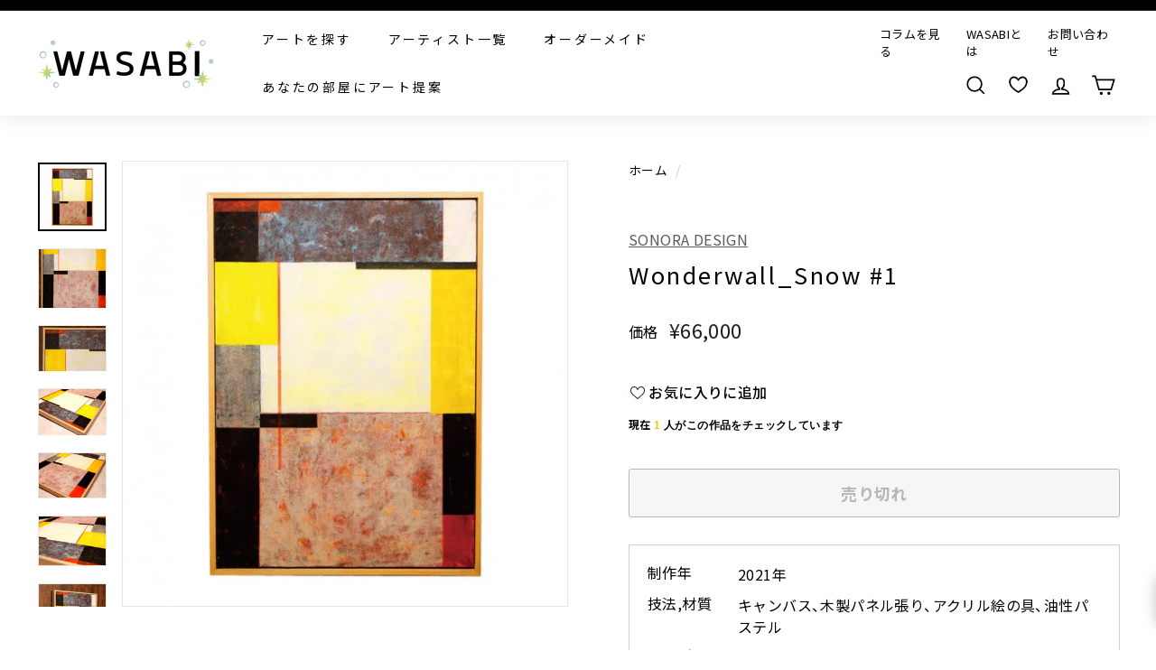

--- FILE ---
content_type: text/css
request_url: https://wasabi-nomal.com/cdn/shop/t/14/assets/boost-pfs-init.css?v=144171858297145572001751258186
body_size: 7526
content:
/*! nouislider - 14.1.1 - 12/15/2019 */.noUi-target,.noUi-target *{-webkit-touch-callout:none;-webkit-tap-highlight-color:rgba(0,0,0,0);-webkit-user-select:none;-ms-touch-action:none;touch-action:none;-ms-user-select:none;-moz-user-select:none;user-select:none;-moz-box-sizing:border-box;box-sizing:border-box}.noUi-target{position:relative}.noUi-base,.noUi-connects{width:100%;height:100%;position:relative;z-index:1}.noUi-connects{overflow:hidden;z-index:0}.noUi-connect,.noUi-origin{will-change:transform;position:absolute;z-index:1;top:0;right:0;-ms-transform-origin:0 0;-webkit-transform-origin:0 0;-webkit-transform-style:preserve-3d;transform-origin:0 0;transform-style:flat}.noUi-connect{height:100%;width:100%}.noUi-origin{height:10%;width:10%}.noUi-txt-dir-rtl.noUi-horizontal .noUi-origin{left:0;right:auto}.noUi-vertical .noUi-origin{width:0}.noUi-horizontal .noUi-origin{height:0}.noUi-handle{-webkit-backface-visibility:hidden;backface-visibility:hidden;position:absolute}.noUi-touch-area{height:100%;width:100%}.noUi-state-tap .noUi-connect,.noUi-state-tap .noUi-origin{transition:transform .3s;-moz-transform:transform .3s;-webkit-transform:transform .3s;-o-transform:transform .3s}.noUi-state-drag *{cursor:inherit!important}.noUi-horizontal{height:18px}.noUi-horizontal .noUi-handle{width:34px;height:28px;right:-17px;top:-6px}.noUi-vertical{width:18px}.noUi-vertical .noUi-handle{width:28px;height:34px;right:-6px;top:-17px}.noUi-txt-dir-rtl.noUi-horizontal .noUi-handle{left:-17px;right:auto}.noUi-target{background:#fafafa;border-radius:4px;-webkit-border-radius:4px;-moz-border-radius:4px;border:1px solid #D3D3D3;box-shadow:inset 0 1px 1px #f0f0f0,0 3px 6px -5px #bbb;-moz-box-shadow:inset 0 1px 1px #F0F0F0,0 3px 6px -5px #BBB;-webkit-box-shadow:inset 0 1px 1px #F0F0F0,0 3px 6px -5px #BBB;-o-box-shadow:inset 0 1px 1px #F0F0F0,0 3px 6px -5px #BBB;-ms-box-shadow:inset 0 1px 1px #F0F0F0,0 3px 6px -5px #BBB}.noUi-connects{border-radius:3px;-webkit-border-radius:3px;-moz-border-radius:3px}.noUi-connect{background:#3fb8af}.noUi-draggable{cursor:ew-resize}.noUi-vertical .noUi-draggable{cursor:ns-resize}.noUi-handle{border:1px solid #D9D9D9;border-radius:3px;-webkit-border-radius:3px;-moz-border-radius:3px;background:#fff;cursor:default;box-shadow:inset 0 0 1px #fff,inset 0 1px 7px #ebebeb,0 3px 6px -3px #bbb;-moz-box-shadow:inset 0 0 1px #FFF,inset 0 1px 7px #EBEBEB,0 3px 6px -3px #BBB;-webkit-box-shadow:inset 0 0 1px #FFF,inset 0 1px 7px #EBEBEB,0 3px 6px -3px #BBB;-o-box-shadow:inset 0 0 1px #FFF,inset 0 1px 7px #EBEBEB,0 3px 6px -3px #BBB;-ms-box-shadow:inset 0 0 1px #FFF,inset 0 1px 7px #EBEBEB,0 3px 6px -3px #BBB}.noUi-active{box-shadow:inset 0 0 1px #fff,inset 0 1px 7px #ddd,0 3px 6px -3px #bbb;-moz-box-shadow:inset 0 0 1px #FFF,inset 0 1px 7px #DDD,0 3px 6px -3px #BBB;-webkit-box-shadow:inset 0 0 1px #FFF,inset 0 1px 7px #DDD,0 3px 6px -3px #BBB;-o-box-shadow:inset 0 0 1px #FFF,inset 0 1px 7px #DDD,0 3px 6px -3px #BBB;-ms-box-shadow:inset 0 0 1px #FFF,inset 0 1px 7px #DDD,0 3px 6px -3px #BBB}.noUi-handle:before,.noUi-handle:after{content:"";display:block;position:absolute;height:14px;width:1px;background:#e8e7e6;left:14px;top:6px}.noUi-handle:after{left:17px}.noUi-vertical .noUi-handle:before,.noUi-vertical .noUi-handle:after{width:14px;height:1px;left:6px;top:14px}.noUi-vertical .noUi-handle:after{top:17px}[disabled] .noUi-connect{background:#b8b8b8}[disabled].noUi-target,[disabled].noUi-handle,[disabled] .noUi-handle{cursor:not-allowed}.noUi-pips,.noUi-pips *{-moz-box-sizing:border-box;-webkit-box-sizing:border-box;box-sizing:border-box}.noUi-pips{position:absolute;color:#999}.noUi-value{position:absolute;white-space:nowrap;text-align:center}.noUi-value-sub{color:#ccc;font-size:10px}.noUi-marker{position:absolute;background:#ccc}.noUi-marker-sub,.noUi-marker-large{background:#aaa}.noUi-pips-horizontal{padding:10px 0;height:80px;top:100%;left:0;width:100%}.noUi-value-horizontal{transform:translate(-50%,50%);-moz-transform:translate(-50%,50%);-webkit-transform:translate(-50%,50%);-o-transform:translate(-50%,50%)}.noUi-rtl .noUi-value-horizontal{transform:translate(50%,50%);-moz-transform:translate(50%,50%);-webkit-transform:translate(50%,50%);-o-transform:translate(50%,50%)}.noUi-marker-horizontal.noUi-marker{margin-left:-1px;width:2px;height:5px}.noUi-marker-horizontal.noUi-marker-sub{height:10px}.noUi-marker-horizontal.noUi-marker-large{height:15px}.noUi-pips-vertical{padding:0 10px;height:100%;top:0;left:100%}.noUi-value-vertical{transform:translateY(-50%);-moz-transform:translate(0,-50%);-webkit-transform:translate(0,-50%);-o-transform:translate(0,-50%);padding-left:25px}.noUi-rtl .noUi-value-vertical{-webkit-transform:translate(0,50%);transform:translateY(50%)}.noUi-marker-vertical.noUi-marker{width:5px;height:2px;margin-top:-1px}.noUi-marker-vertical.noUi-marker-sub{width:10px}.noUi-marker-vertical.noUi-marker-large{width:15px}.noUi-tooltip{display:block;position:absolute;border:1px solid #D9D9D9;border-radius:3px;-webkit-border-radius:3px;-moz-border-radius:3px;background:#fff;color:#000;padding:5px;text-align:center;white-space:nowrap}.noUi-horizontal .noUi-tooltip{transform:translate(-50%);-moz-transform:translate(-50%,0);-webkit-transform:translate(-50%,0);-o-transform:translate(-50%,0);left:50%;bottom:120%}.noUi-vertical .noUi-tooltip{transform:translateY(-50%);-moz-transform:translate(0,-50%);-webkit-transform:translate(0,-50%);-o-transform:translate(0,-50%);top:50%;right:120%}@-webkit-keyframes load3{0%{-webkit-transform:rotate(0deg);transform:rotate(0)}to{-webkit-transform:rotate(360deg);transform:rotate(360deg)}}@keyframes load3{0%{-webkit-transform:rotate(0deg);transform:rotate(0)}to{-webkit-transform:rotate(360deg);transform:rotate(360deg)}}div.checker,div.selector.focus,div.selector.hover{opacity:1}.boost-visually-hidden{clip-path:inset(100%);clip:rect(1px,1px,1px,1px);height:1px;overflow:hidden;position:absolute;white-space:nowrap;width:1px}.boost-pfs-body-no-scroll,.boost-pfs-body-no-scroll body{overflow:hidden;-webkit-overflow:hidden;position:fixed;width:100%}.boost-pfs-body-no-scroll-normal,.boost-pfs-body-no-scroll-normal body{overflow:hidden;-webkit-overflow:hidden;width:100%}@media (min-width: 768px){.boost-pfs-filter-tree-hide-desktop{display:none}}@media (max-width: 767px){.boost-pfs-filter-tree-hide-mobile{display:none}}.boost-pfs-filter-clearfix{clear:both}.boost-pfs-filter-option-hidden{display:none!important}.boost-pfs-filter-option .boost-pfs-filter-option-content .boost-pfs-filter-option-range-amount{margin-bottom:20px}.boost-pfs-filter-option .boost-pfs-filter-option-content .boost-pfs-filter-option-amount{margin-left:3px;float:right;opacity:.6;filter:alpha(opacity=60)}.boost-pfs-filter-option .boost-pfs-filter-option-content label{font-weight:400;display:inline-block;cursor:pointer;float:none}.boost-pfs-filter-option .boost-pfs-filter-option-content .boost-pfs-filter-option-content-inner~a{margin-right:10px}.boost-pfs-filter-option input:focus{outline:none;-webkit-box-shadow:inset 0px 0px 2px 0px rgba(0,0,0,.1);-moz-box-shadow:inset 0px 0px 2px 0px rgba(0,0,0,.1);box-shadow:inset 0 0 2px #0000001a}.boost-pfs-filter-error{background:#fff;border:1px solid rgba(0,0,0,.15);position:fixed;top:50%!important;bottom:auto;left:50%;max-width:100%;overflow:hidden;padding:10px;text-align:center;-ms-box-shadow:0 1px 4px rgba(0,0,0,.3);-webkit-box-shadow:0 1px 4px rgba(0,0,0,.3);box-shadow:0 1px 4px #0000004d;-moz-border-radius:3px;-webkit-border-radius:3px;border-radius:3px;z-index:999999999;-ms-transform:translate(-50%,-50%);-webkit-transform:translate(-50%,-50%);transform:translate(-50%,-50%);font-size:14px}.boost-pfs-filter-error .btn-wrapper{text-align:right;margin-top:10px}.boost-pfs-filter-error .btn-wrapper button{-moz-border-radius:3px;-webkit-border-radius:3px;border-radius:3px;background:#fff;-ms-box-shadow:none;-webkit-box-shadow:none;box-shadow:none;font-size:11px;border:1px solid #ccc;font-size:12px}.boost-pfs-filter-message{text-align:center;font-size:14px;margin:0 auto}.boost-pfs-filter-message a{color:#222}.boost-pfs-filter-top-notification{text-align:center}.boost-pfs-filter-bottom-pagination,.boost-pfs-filter-top-pagination{display:none}.boost-pfs-filter-btn-load-previous-page{text-align:center;clear:both;margin-bottom:20px}.boost-pfs-filter-btn-load-previous-page .js-boost-pfs-filter-btn-load-previous-page{height:auto;background-color:transparent;padding:10px 20px;border:1px solid #333;color:#000;text-transform:uppercase;display:inline-block;vertical-align:top}.boost-pfs-filter-tree-v.boost-pfs-filter-tree-no-filter-data{display:none!important}.boost-pfs-filter-products-no-filter-data{width:100%!important}.boost-pfs-filter-button{color:inherit;border:none;padding:0;font:inherit;background:none;white-space:initial;line-height:inherit;margin:0;min-height:auto;height:auto;vertical-align:inherit;text-align:left;min-width:0;display:inline-block;text-decoration:none;cursor:pointer;-moz-border-radius:0;-webkit-border-radius:0;border-radius:0;-ms-box-shadow:none;-webkit-box-shadow:none;box-shadow:none}.boost-pfs-filter-button span{display:inline;word-break:break-all;word-break:break-word}.boost-pfs-filter-button:hover,.boost-pfs-filter-button:active{border:none;background-color:inherit;color:inherit;-ms-box-shadow:none;-webkit-box-shadow:none;box-shadow:none}.boost-pfs-filter-button:focus{outline:0;-ms-box-shadow:none;-webkit-box-shadow:none;box-shadow:none}.boost-pfs-filter-button:after{display:none}.boost-pfs-filter-button:before{display:none}.boost-pfs-filter-button button:hover{border:none;background-color:inherit;color:inherit}.boost-pfs-filter-button button:focus{outline:0}#boost-pfs-filter-top-sorting-select:hover,.boost-pfs-filter-top-sorting-select:hover{border:none;background-color:inherit;color:inherit}#boost-pfs-filter-top-sorting-select:focus,.boost-pfs-filter-top-sorting-select:focus{outline:0}.boost-pfs-in-collection-search{margin-top:20px;height:60px;width:100%}.boost-pfs-in-collection-search .boost-pfs-filter-skeleton-text.boost-pfs-filter-skeleton-width4{width:100%;height:15px;margin-top:15px}.boost-pfs-in-collection-search-wrapper{position:relative;margin:20px 0}.boost-pfs-in-collection-search-wrapper .boost-pfs-in-collection-search-input{width:100%;height:40px;padding:10px 24px;color:inherit;font-size:14px;line-height:20px;background:#fbfbfb;border:1px solid rgba(34,34,34,.2);box-sizing:border-box;border-radius:50px}.boost-pfs-in-collection-search-wrapper .boost-pfs-in-collection-search-input:focus{outline:0;-ms-box-shadow:none;-webkit-box-shadow:none;box-shadow:none}.boost-pfs-in-collection-search-wrapper button{width:55px;height:40px;line-height:unset;margin-bottom:0}.boost-pfs-in-collection-search-wrapper .boost-pfs-in-collection-search-button{position:absolute;background:0 0;outline:0;border:0;top:0;right:0;padding:12px 20px;cursor:default}.boost-pfs-in-collection-search-wrapper .boost-pfs-in-collection-search-clear{position:absolute;display:none;background:0 0;outline:0;border:0;top:0;right:40px;padding:12px;cursor:pointer}@media (max-width: 767px){.boost-pfs-in-collection-search-button{display:none}.boost-pfs-in-collection-search-wrapper .boost-pfs-in-collection-search-clear{right:10px}}.template-collection .page-container,.template-search .page-container{overflow:visible}.boost-pfs-filter-tree-open-body.template-collection #PageContainer,.boost-pfs-filter-tree-open-body.collection #PageContainer{-webkit-transform:none;-ms-transform:none;transform:none}.boost-pfs-filter-tree-open-body main{z-index:99999}.boost-pfs-filter-loading{background:#fff;border:1px solid rgba(0,0,0,.15);position:fixed;top:50%!important;bottom:auto;left:50%;right:auto;width:56px;height:56px;margin-left:-28px;margin-top:-28px;overflow:hidden;padding:0;text-align:center;text-indent:-999em;-ms-box-shadow:0 1px 4px rgba(0,0,0,.3);-webkit-box-shadow:0 1px 4px rgba(0,0,0,.3);box-shadow:0 1px 4px #0000004d;-moz-border-radius:3px;-webkit-border-radius:3px;border-radius:3px;z-index:9999999999}.boost-pfs-filter-loading .boost-pfs-filter-loading-icon{display:block;font-size:10px;margin:14px auto;text-indent:-9999em;width:28px;height:28px;-moz-border-radius:50%;-webkit-border-radius:50%;border-radius:50%;background:#fff;background:-moz-linear-gradient(left,#333 50%,rgba(255,255,255,0) 100%);background:-webkit-linear-gradient(left,#333 50%,rgba(255,255,255,0) 100%);background:-o-linear-gradient(left,#333 50%,rgba(255,255,255,0) 100%);background:-ms-linear-gradient(left,#333 50%,rgba(255,255,255,0) 100%);background:linear-gradient(to right,#333 50%,#fff0);position:relative;-webkit-animation:load3 .7s infinite linear;animation:load3 .7s infinite linear;-webkit-transform:translateZ(0);-ms-transform:translateZ(0);transform:translateZ(0);z-index:999999}.boost-pfs-filter-loading .boost-pfs-filter-loading-icon:before{width:50%;height:50%;background:#333;border-radius:100% 0 0;position:absolute;top:0;left:0;content:""}.boost-pfs-filter-loading .boost-pfs-filter-loading-icon:after{background:#fff;width:80%;height:80%;border-radius:50%;content:"";margin:auto;position:absolute;top:0;left:0;bottom:0;right:0}.boost-pfs-filter-load-more-loading-icon{display:block;font-size:10px;margin:14px auto;text-indent:-9999em;width:28px;height:28px;-moz-border-radius:50%;-webkit-border-radius:50%;border-radius:50%;background:#fff;background:-moz-linear-gradient(left,#333 50%,rgba(255,255,255,0) 100%);background:-webkit-linear-gradient(left,#333 50%,rgba(255,255,255,0) 100%);background:-o-linear-gradient(left,#333 50%,rgba(255,255,255,0) 100%);background:-ms-linear-gradient(left,#333 50%,rgba(255,255,255,0) 100%);background:linear-gradient(to right,#333 50%,#fff0);position:relative;-webkit-animation:load3 .7s infinite linear;animation:load3 .7s infinite linear;-webkit-transform:translateZ(0);-ms-transform:translateZ(0);transform:translateZ(0);z-index:999999}.boost-pfs-filter-load-more-loading-icon:before{width:50%;height:50%;background:#333;border-radius:100% 0 0;position:absolute;top:0;left:0;content:""}.boost-pfs-filter-load-more-loading-icon:after{background:#fff;width:80%;height:80%;border-radius:50%;content:"";margin:auto;position:absolute;top:0;left:0;bottom:0;right:0}.boost-pfs-filter-tree *,.boost-pfs-filter-tree *:before,.boost-pfs-filter-tree *:after{-moz-box-sizing:border-box;-webkit-box-sizing:border-box;box-sizing:border-box}@media screen and (min-width: 768px){.boost-pfs-filter-mobile-toolbar,.boost-pfs-filter-mobile-footer,.boost-pfs-filter-selected-items-mobile,.boost-pfs-filter-tree[data-is-mobile]{display:none}}@media screen and (max-width: 767px){.boost-pfs-filter-tree[data-is-desktop]{display:none}}.boost-pfs-filter-tree-v .boost-pfs-filter-option-title{overflow:visible;line-height:20px;position:relative}.boost-pfs-filter-tree-v .boost-pfs-filter-option-title .boost-pfs-filter-clear{padding-bottom:5px;width:auto;padding-left:5px}.boost-pfs-filter-tree-v .boost-pfs-filter-option-title-heading{font-size:14px;font-weight:700;text-transform:uppercase;margin-bottom:0;line-height:20px;padding-bottom:5px;width:auto}.boost-pfs-filter-tree-v .boost-pfs-filter-option-title-text:before{content:"";width:0;height:0;border:5px solid transparent;border-top-color:#000;display:inline-block;margin:0 10px -2px 0}.boost-pfs-filter-tree-v .boost-pfs-filter-option{margin:0;padding:20px 0;border-top:1px solid #e3e3e3;position:static;width:100%}.boost-pfs-filter-tree-v .boost-pfs-filter-option:first-child{padding-top:0;border-top:none}.boost-pfs-filter-tree-v .boost-pfs-filter-option:last-child{border-bottom:0}.boost-pfs-filter-tree-v .boost-pfs-filter-option .boost-pfs-filter-option-content{width:100%!important;max-height:2000px;overflow:hidden;padding-left:1px;padding-right:1px;-moz-transition:max-height .5s ease-in-out;-ms-transition:max-height .5s ease-in-out;-o-transition:max-height .5s ease-in-out;-webkit-transition:max-height .5s ease-in-out;transition:max-height .5s ease-in-out}.boost-pfs-filter-tree-v .boost-pfs-filter-option .boost-pfs-filter-option-content.toggled{max-height:0}.boost-pfs-filter-tree-v .boost-pfs-filter-option .boost-pfs-filter-option-content .boost-pfs-filter-option-show-search-box-wrapper{margin-top:15px;margin-bottom:0}.boost-pfs-filter-tree-v .boost-pfs-filter-option .boost-pfs-filter-option-content .boost-pfs-filter-option-content-inner{margin-top:15px}.boost-pfs-filter-tree-v .boost-pfs-filter-option .boost-pfs-filter-option-item-list-box .boost-pfs-filter-option-item{min-width:33%}.boost-pfs-filter-tree-v .boost-pfs-filter-option.boost-pfs-filter-option-collapsed .boost-pfs-filter-option-title-text:before{border-top-color:transparent;border-bottom-color:#000;margin-bottom:2px}.boost-pfs-filter-tree-v .boost-pfs-filter-clear,.boost-pfs-filter-tree-v .boost-pfs-filter-clear-all{float:right;font-size:80%;margin:0;line-height:22px}.boost-pfs-filter-tree-v .boost-pfs-filter-apply-button{display:none}.boost-pfs-filter-tree-v .boost-pfs-filter-option-multi-level-tag .boost-pfs-filter-option-item-list-box .boost-pfs-filter-option-first-level-item{width:100%}.boost-pfs-filter-tree-v .boost-pfs-filter-option-multi-level-tag.boost-pfs-filter-option-item-list-swatch.circle-list .boost-pfs-filter-option-multi-level-item{display:block}.boost-pfs-filter-tree-h{position:relative;margin-bottom:20px;text-align:left}.boost-pfs-filter-tree-h .boost-pfs-filter-option-title-heading{display:block;position:relative;padding:5px 15px 5px 0;font-size:14px;margin-right:0;opacity:1;filter:alpha(opacity=100);text-decoration:none;background:transparent;font-weight:400;margin-bottom:0;line-height:1.5;-ms-box-shadow:none;-webkit-box-shadow:none;box-shadow:none}.boost-pfs-filter-tree-h .boost-pfs-filter-option-title-heading:before{top:50%;right:0;left:auto;position:absolute;margin-top:-2px;content:"";width:5px;height:5px;border-right:1px solid #333;border-bottom:1px solid #333;display:inline-block;-moz-transition:all .1s ease-in-out;-ms-transition:all .1s ease-in-out;-o-transition:all .1s ease-in-out;-webkit-transition:all .1s ease-in-out;transition:all .1s ease-in-out;-ms-transform:rotate(-135deg);-webkit-transform:rotate(-135deg);transform:rotate(-135deg);width:7px;height:7px}.boost-pfs-filter-tree-h a{text-decoration:none}.boost-pfs-filter-tree-h .boost-pfs-filter-option{margin:0 40px 0 0;padding-bottom:10px;display:inline-block}.boost-pfs-filter-tree-h .boost-pfs-filter-option .boost-pfs-filter-option-content{display:none;background:#fff;padding:20px;width:100%;position:absolute;left:0;top:100%;-moz-border-radius:8px;-webkit-border-radius:8px;border-radius:8px;-ms-box-shadow:0 0 6px rgba(0,0,0,.12);-webkit-box-shadow:0 0 6px rgba(0,0,0,.12);box-shadow:0 0 6px #0000001f;z-index:999;margin-top:5px}.boost-pfs-filter-tree-h .boost-pfs-filter-option .boost-pfs-filter-option-content a{cursor:pointer}.boost-pfs-filter-tree-h .boost-pfs-filter-option .boost-pfs-filter-option-content .boost-pfs-filter-option-item-list li{display:inline-block;width:33.33%;vertical-align:top}.boost-pfs-filter-tree-h .boost-pfs-filter-option .boost-pfs-filter-option-content .boost-pfs-filter-option-item-list li a{margin-bottom:0}.boost-pfs-filter-tree-h .boost-pfs-filter-option .boost-pfs-filter-option-content .boost-pfs-filter-option-item-list.boost-pfs-filter-option-item-list-swatch.circle-grid li,.boost-pfs-filter-tree-h .boost-pfs-filter-option .boost-pfs-filter-option-content .boost-pfs-filter-option-item-list.boost-pfs-filter-option-item-list-swatch.square-grid li{width:auto}.boost-pfs-filter-tree-h .boost-pfs-filter-option .boost-pfs-filter-option-content .boost-pfs-filter-option-content-inner{padding:0;width:100%}.boost-pfs-filter-tree-h .boost-pfs-filter-option .boost-pfs-filter-option-content .boost-pfs-filter-clear{margin:10px 0 0;cursor:pointer}.boost-pfs-filter-tree-h .boost-pfs-filter-option .boost-pfs-filter-option-content .boost-pfs-filter-option-item-list-box li{min-width:16.66%;width:auto}.boost-pfs-filter-tree-h .boost-pfs-filter-option .boost-pfs-filter-option-content .boost-pfs-filter-option-item-list-box li a{width:auto}.boost-pfs-filter-tree-h .boost-pfs-filter-option .boost-pfs-filter-option-content .boost-pfs-filter-option-item-list-box li a:hover{border-color:#000!important;background:#000!important;color:#fff!important}.boost-pfs-filter-tree-h .boost-pfs-filter-option .boost-pfs-filter-option-content .boost-pfs-filter-option-item-list-box li a.selected{text-decoration:bold!important;border-color:#000!important;background:#000!important;color:#fff!important}.boost-pfs-filter-tree-h .boost-pfs-filter-option .boost-pfs-filter-option-content .boost-pfs-filter-option-item-list-box li a.selected:hover{font-weight:700!important}.boost-pfs-filter-tree-h .boost-pfs-filter-option .boost-pfs-filter-option-content .boost-pfs-filter-option-item-list-rating li{width:calc(25% - 20px)}.boost-pfs-filter-tree-h .boost-pfs-filter-option .boost-pfs-filter-option-content .boost-pfs-filter-clear{display:inline-block;margin-top:15px;line-height:40px;text-decoration:underline;vertical-align:top;text-transform:lowercase}.boost-pfs-filter-tree-h .boost-pfs-filter-option .boost-pfs-filter-option-content .boost-pfs-filter-option-amount{float:none}.boost-pfs-filter-tree-h .boost-pfs-filter-option.boost-pfs-filter-option-collapsed .boost-pfs-filter-option-title .boost-pfs-filter-option-title-heading:before{-ms-transform:rotate(45deg);-webkit-transform:rotate(45deg);transform:rotate(45deg);margin-top:-6px}.boost-pfs-filter-tree-h .boost-pfs-filter-option.boost-pfs-filter-option-collapsed .boost-pfs-filter-option-title .boost-pfs-filter-option-title-heading:after{display:none}.boost-pfs-filter-tree-h .boost-pfs-filter-option:not(.boost-pfs-filter-option-collapsed) .boost-pfs-filter-option-title{position:relative;z-index:999999}.boost-pfs-filter-tree-h .boost-pfs-filter-option:not(.boost-pfs-filter-option-collapsed) .boost-pfs-filter-option-title:before,.boost-pfs-filter-tree-h .boost-pfs-filter-option:not(.boost-pfs-filter-option-collapsed) .boost-pfs-filter-option-title:after{content:"";position:absolute}.boost-pfs-filter-tree-h .boost-pfs-filter-option:not(.boost-pfs-filter-option-collapsed) .boost-pfs-filter-option-title:before{content:"";position:absolute;bottom:-20px;left:20px;width:10px;height:10px;background-color:#fff;-ms-box-shadow:-2px -2px 6px rgba(0,0,0,.12);-webkit-box-shadow:-2px -2px 6px rgba(0,0,0,.12);box-shadow:-2px -2px 6px #0000001f;-ms-transform:rotate(45deg);-webkit-transform:rotate(45deg);transform:rotate(45deg)}.boost-pfs-filter-tree-h .boost-pfs-filter-option:not(.boost-pfs-filter-option-collapsed) .boost-pfs-filter-option-title:after{bottom:-24px;left:18px;width:14px;height:14px;background-color:#fff;-ms-transform:rotate(45deg);-webkit-transform:rotate(45deg);transform:rotate(45deg)}.boost-pfs-filter-tree-h .boost-pfs-filter-option.boost-pfs-filter-option-column-1{position:relative}.boost-pfs-filter-tree-h .boost-pfs-filter-option.boost-pfs-filter-option-column-1 .boost-pfs-filter-option-content{width:250px}.boost-pfs-filter-tree-h .boost-pfs-filter-option.boost-pfs-filter-option-column-1 .boost-pfs-filter-option-content .boost-pfs-filter-option-range-slider{width:calc(100% - 18px)}.boost-pfs-filter-tree-h .boost-pfs-filter-option.boost-pfs-filter-option-column-1 .boost-pfs-filter-option-content ul li{width:100%}.boost-pfs-filter-tree-h .boost-pfs-filter-option.boost-pfs-filter-option-column-1 .boost-pfs-filter-option-content ul.boost-pfs-filter-option-item-list-box li{width:auto;min-width:50%}.boost-pfs-filter-tree-h .boost-pfs-filter-option.boost-pfs-filter-option-column-1.boost-pfs-filter-option-range .boost-pfs-filter-option-content{width:532px}.boost-pfs-filter-tree-h .boost-pfs-filter-option.boost-pfs-filter-option-column-1.boost-pfs-filter-option-range.boost-pfs-filter-option-center .boost-pfs-filter-option-content{left:-200px}.boost-pfs-filter-tree-h .boost-pfs-filter-option.boost-pfs-filter-option-column-1.boost-pfs-filter-option-range.boost-pfs-filter-option-center .boost-pfs-filter-option-content:before{left:220px}.boost-pfs-filter-tree-h .boost-pfs-filter-option.boost-pfs-filter-option-column-1.boost-pfs-filter-option-range.boost-pfs-filter-option-center .boost-pfs-filter-option-content:after{left:218px}.boost-pfs-filter-tree-h .boost-pfs-filter-option.boost-pfs-filter-option-column-2{position:relative}.boost-pfs-filter-tree-h .boost-pfs-filter-option.boost-pfs-filter-option-column-2 .boost-pfs-filter-option-content{width:532px}.boost-pfs-filter-tree-h .boost-pfs-filter-option.boost-pfs-filter-option-column-2 .boost-pfs-filter-option-content ul li{width:calc(48% - 20px)}.boost-pfs-filter-tree-h .boost-pfs-filter-option.boost-pfs-filter-option-column-2 .boost-pfs-filter-option-content .boost-pfs-filter-option-item-list-box li{min-width:16.66%;width:auto}.boost-pfs-filter-tree-h .boost-pfs-filter-option.boost-pfs-filter-option-column-3{position:relative}.boost-pfs-filter-tree-h .boost-pfs-filter-option.boost-pfs-filter-option-column-3 .boost-pfs-filter-option-content{width:700px}.boost-pfs-filter-tree-h .boost-pfs-filter-option.boost-pfs-filter-option-column-3 .boost-pfs-filter-option-content ul li{width:calc(33% - 20px)}.boost-pfs-filter-tree-h .boost-pfs-filter-option.boost-pfs-filter-option-right .boost-pfs-filter-option-content{right:0;left:auto}.boost-pfs-filter-tree-h .boost-pfs-filter-option.boost-pfs-filter-option-right .boost-pfs-filter-option-content:before{left:auto;right:28px}.boost-pfs-filter-tree-h .boost-pfs-filter-option.boost-pfs-filter-option-right .boost-pfs-filter-option-content:after{left:auto;right:28px}.boost-pfs-filter-tree-h .boost-pfs-filter-option.boost-pfs-filter-scrollbar-loading .boost-pfs-filter-option-content{position:absolute}.boost-pfs-filter-tree-h .boost-pfs-filter-option.boost-pfs-filter-scrollbar-loading .boost-pfs-filter-option-content:before{top:204px}.boost-pfs-filter-tree-h .boost-pfs-filter-option.boost-pfs-filter-scrollbar-loading .boost-pfs-filter-option-content:after{top:220px}.boost-pfs-filter-tree-h .boost-pfs-filter-option-range .boost-pfs-filter-option-content-inner{margin-top:20px;margin-bottom:50px;max-width:700px}.boost-pfs-filter-tree-h .boost-pfs-filter-option-range .boost-pfs-filter-option-range-amount{display:-webkit-box;display:-ms-flexbox;display:flex}.boost-pfs-filter-tree-h .boost-pfs-filter-option-range .boost-pfs-filter-option-range-amount input{width:100%;text-indent:0}.boost-pfs-filter-tree-h .boost-pfs-filter-option-range .boost-pfs-filter-option-range-amount>*{flex:1;text-align:center;line-height:40px;height:40px;-moz-border-radius:3px;-webkit-border-radius:3px;border-radius:3px}.boost-pfs-filter-tree-h .boost-pfs-filter-option-box .boost-pfs-filter-option-content-inner{max-width:700px}.boost-pfs-filter-tree-h .boost-pfs-filter-refine-by{*zoom:1}.boost-pfs-filter-tree-h .boost-pfs-filter-refine-by>span{line-height:26px}.boost-pfs-filter-tree-h .boost-pfs-filter-refine-by .boost-pfs-filter-refine-by-items{float:left}.boost-pfs-filter-tree-h .boost-pfs-filter-refine-by .boost-pfs-filter-refine-by-items .refine-by-item>a{line-height:26px;height:26px;background-color:#f5f5f5;-moz-border-radius:50em;-webkit-border-radius:50em;border-radius:50em;padding:0 30px 0 12px;transition:background-color .5s ease;outline:none}.boost-pfs-filter-tree-h .boost-pfs-filter-refine-by .boost-pfs-filter-refine-by-items .refine-by-item>a:hover,.boost-pfs-filter-tree-h .boost-pfs-filter-refine-by .boost-pfs-filter-refine-by-items .refine-by-item>a:focus{background-color:#0003}.boost-pfs-filter-tree-h .boost-pfs-filter-refine-by .boost-pfs-filter-refine-by-items .refine-by-item .boost-pfs-filter-clear{background-color:transparent;right:0;top:0;width:100%;height:100%;margin-left:0}.boost-pfs-filter-tree-h .boost-pfs-filter-refine-by .boost-pfs-filter-refine-by-items .refine-by-item .boost-pfs-filter-clear:before,.boost-pfs-filter-tree-h .boost-pfs-filter-refine-by .boost-pfs-filter-refine-by-items .refine-by-item .boost-pfs-filter-clear:after{background:#3d4246;top:13px;right:7px}.boost-pfs-filter-tree-h .boost-pfs-filter-refine-by .boost-pfs-filter-clear-all{height:26px;line-height:26px;text-decoration:underline;float:left;text-transform:lowercase}.boost-pfs-filter-tree-h .boost-pfs-filter-refine-by:after{content:"";display:table;clear:both}.boost-pfs-filter-tree-mobile-button{display:none}.boost-pfs-filter-tree-mobile-button button{width:100%;background:#000;color:#fff;padding:10px 0;margin:20px 0;border:none;text-transform:uppercase;font-size:14px;cursor:pointer;display:block}.boost-pfs-filter-option-title{*zoom:1}.boost-pfs-filter-option-title:after{content:"";display:table;clear:both}.boost-pfs-filter-option-title-heading{display:inline-block}.boost-pfs-filter-option-title-heading:focus{outline:none}.boost-pfs-filter-option-title-heading span{cursor:pointer}.boost-pfs-filter-option-title-heading .boost-pfs-filter-option-title-count{display:none}.boost-pfs-filter-option-item>button{color:inherit}.boost-pfs-filter-option-item>button:hover,.boost-pfs-filter-option-item>button:focus{color:inherit}.boost-pfs-filter-option-item{cursor:pointer;margin:7px 0 6px;padding:0 9px;list-style:none;line-height:24px;vertical-align:top;-moz-box-sizing:border-box;-webkit-box-sizing:border-box;box-sizing:border-box}.boost-pfs-filter-option-item:focus{outline:none}.boost-pfs-filter-option-item.disabled{opacity:.3!important;filter:alpha(opacity=30)!important}.boost-pfs-filter-option-item.selected{font-weight:700}.boost-pfs-filter-option-item.selected .boost-pfs-filter-option-amount{opacity:1;filter:alpha(opacity=100)}.boost-pfs-filter-option-item:before{display:none}.boost-pfs-filter-option-item button,.boost-pfs-filter-option-item a{display:block;background:none;border:none;width:100%;position:static;text-decoration:none;color:#000}.boost-pfs-filter-option-item button:after,.boost-pfs-filter-option-item a:after{display:table;content:"";clear:both}.boost-pfs-filter-option-item-list{padding-left:0;margin:0 -8px;list-style:none}.boost-pfs-filter-option-item-list:not(.boost-pfs-filter-option-item-list-multiple-list) .boost-pfs-check-box{display:none}.boost-pfs-filter-option-content .boost-pfs-filter-button-arrow{float:right}.boost-pfs-filter-option-item-list.boost-pfs-filter-option-item-list-box:after{clear:both;content:"";display:block}.boost-pfs-filter-option-item-list.boost-pfs-filter-option-item-list-box .boost-pfs-filter-option-item{float:left;display:inline-block;border:none;text-align:center;margin-bottom:15px}.boost-pfs-filter-option-item-list.boost-pfs-filter-option-item-list-box .boost-pfs-filter-option-item>button{line-height:34px;display:block;width:100%;text-align:center;padding-left:5px;padding-right:5px;border:1px solid #ccc}.boost-pfs-filter-option-item-list.boost-pfs-filter-option-item-list-box .boost-pfs-filter-option-item>button:hover{background:#000;color:#fff;border-color:#000}.boost-pfs-filter-option-item-list.boost-pfs-filter-option-item-list-box .boost-pfs-filter-option-item>button:hover span{color:#fff}.boost-pfs-filter-option-item-list.boost-pfs-filter-option-item-list-box .boost-pfs-filter-option-item>button .boost-pfs-check-box,.boost-pfs-filter-option-item-list.boost-pfs-filter-option-item-list-box .boost-pfs-filter-option-item>button .boost-pfs-filter-option-amount{display:none}.boost-pfs-filter-option-item-list.boost-pfs-filter-option-item-list-box .boost-pfs-filter-option-item.selected>button{border-color:#000;background:#000;color:#fff!important}.boost-pfs-filter-option-item-list.boost-pfs-filter-option-item-list-box .boost-pfs-filter-option-item.selected>button span{color:#fff}.boost-pfs-filter-option-item-list.boost-pfs-filter-option-item-list-multiple-list li{position:relative;padding-left:30px}.boost-pfs-filter-option-item-list.boost-pfs-filter-option-item-list-multiple-list li:hover{text-decoration:none;opacity:1;filter:alpha(opacity=100)}.boost-pfs-filter-option-item-list.boost-pfs-filter-option-item-list-multiple-list li .boost-pfs-check-box{border:1px solid rgba(0,0,0,.2);width:15px;height:15px;background:0 0;display:inline-block;position:absolute;left:9px;top:4px}.boost-pfs-filter-option-item-list.boost-pfs-filter-option-item-list-multiple-list li.selected .boost-pfs-check-box:before{content:"";width:9px;height:6px;border:2px solid #000;border-top:none;border-right:none;background:0 0;-ms-transform:rotate(-50deg);-webkit-transform:rotate(-50deg);transform:rotate(-50deg);-ms-box-sizing:border-box;-webkit-box-sizing:border-box;box-sizing:border-box;position:absolute;top:2px;left:2px}.boost-pfs-filter-option-item-list.boost-pfs-filter-option-item-list-multiple-list li input[type=checkbox]{cursor:pointer}.boost-pfs-filter-option-range .boost-pfs-filter-option-range-slider{margin:25px auto 55px;overflow:visible;width:calc(100% - 22px);background:#b9b9b9;box-shadow:none;border:none;height:2px}@media (max-width: 767px){.boost-pfs-filter-option-range .boost-pfs-filter-option-range-slider{width:calc(100% - 36px)}}.boost-pfs-filter-option-range .boost-pfs-filter-option-range-slider .noUi-value-horizontal:nth-child(2){left:-3px!important;transform:translateY(50%);-moz-transform:translate(0%,50%);-webkit-transform:translate(0%,50%);-o-transform:translate(0%,50%)}.boost-pfs-filter-option-range .boost-pfs-filter-option-range-slider .noUi-value-horizontal:last-child{left:auto!important;right:-3px!important;transform:translateY(50%);-moz-transform:translate(0%,50%);-webkit-transform:translate(0%,50%);-o-transform:translate(0%,50%)}.boost-pfs-filter-option-range .boost-pfs-filter-option-range-slider .noUi-pips-horizontal{font-size:12px;line-height:1.2;color:#000;top:100%;padding:10px 0;height:80px}.boost-pfs-filter-option-range .boost-pfs-filter-option-range-slider .noUi-pips-horizontal .noUi-marker{width:1px;height:6px;top:-4px;margin:0}.boost-pfs-filter-option-range .boost-pfs-filter-option-range-slider .noUi-pips-horizontal .noUi-marker.noUi-marker-large{background:#3d4246;border-left:1px solid}.boost-pfs-filter-option-range .boost-pfs-filter-option-range-slider .noUi-connect{background:#3d4246;border:1px solid;left:auto}.boost-pfs-filter-option-range .boost-pfs-filter-option-range-slider .noUi-origin{width:10%;height:10%;left:auto;background:none}.boost-pfs-filter-option-range .boost-pfs-filter-option-range-slider .noUi-origin .noUi-handle{-moz-border-radius:50%;-webkit-border-radius:50%;border-radius:50%;width:20px;height:20px;right:-10px;left:auto;top:-10px;cursor:pointer;border:1px solid #3D4246;-ms-box-shadow:none;-webkit-box-shadow:none;box-shadow:none}@media (max-width: 767px){.boost-pfs-filter-option-range .boost-pfs-filter-option-range-slider .noUi-origin .noUi-handle{width:28px;height:28px;top:-14px;right:-14px}}.boost-pfs-filter-option-range .boost-pfs-filter-option-range-slider .noUi-handle{right:-1px;top:-7px}.boost-pfs-filter-option-range .boost-pfs-filter-option-range-slider .noUi-handle:before,.boost-pfs-filter-option-range .boost-pfs-filter-option-range-slider .noUi-handle:after{content:none}.boost-pfs-filter-option-range .boost-pfs-filter-option-range-slider .noUi-handle:focus{outline:none}.boost-pfs-filter-option-range .boost-pfs-filter-option-range-amount{position:relative;margin-bottom:0}.boost-pfs-filter-option-range .boost-pfs-filter-option-range-amount:after{clear:both;content:"";display:block}.boost-pfs-filter-option-range .boost-pfs-filter-option-range-amount input{position:relative;width:calc(50% - 15px);height:36px;float:left;margin:0 0 10px;padding:1px 5px;line-height:24px;border:1px solid #e3e3e3;clear:none;min-height:auto;min-width:auto;text-align:center}.boost-pfs-filter-option-range .boost-pfs-filter-option-range-amount input:focus{outline:none}.boost-pfs-filter-option-range .boost-pfs-filter-option-range-amount .boost-pfs-filter-option-range-amount-split{float:left;font-size:14px;line-height:36px;width:30px;text-align:center}.boost-pfs-filter-option-range .boost-pfs-filter-option-range-amount>span:first-child{float:left}.boost-pfs-filter-option-range .boost-pfs-filter-option-range-amount>span:last-child{float:right}.boost-pfs-filter-option-range .boost-pfs-filter-option-range-amount>span:nth-child(2){display:none}.boost-pfs-filter-option-range-style2 .boost-pfs-filter-option-range-slider .noUi-value{visibility:hidden}.boost-pfs-filter-option-range-style2 .boost-pfs-filter-option-range-slider .noUi-tooltip{top:27px;border:none;font-size:12px;background:none}.boost-pfs-filter-option-range-style3 .boost-pfs-filter-option-range-slider{margin-bottom:20px}.boost-pfs-filter-option-range-style3 .boost-pfs-filter-option-range-slider .noUi-value,.boost-pfs-filter-option-range-style3 .boost-pfs-filter-option-range-slider .noUi-marker{visibility:hidden}.boost-pfs-filter-option-range-style3 .boost-pfs-filter-option-range-amount input{width:50px;max-width:50px;height:20px;max-height:20px}.boost-pfs-filter-option-range-style3 .boost-pfs-filter-option-range-amount input.boost-pfs-filter-option-range-amount-max{float:right}.boost-pfs-filter-option-range-style3 .boost-pfs-filter-option-content .boost-pfs-filter-option-range-amount{margin-bottom:0}.boost-pfs-filter-tree-h .boost-pfs-filter-option-range-style3 .boost-pfs-filter-option-range-amount{display:block}.boost-pfs-filter-tree-h .boost-pfs-filter-option-range-style3 .boost-pfs-filter-option-content-inner{margin-bottom:0}.boost-pfs-filter-option-range-style4 .boost-pfs-filter-option-range-slider .noUi-connects{background-color:#3a3a3a}.boost-pfs-filter-option-range-style5 .boost-pfs-filter-option-range-slider .noUi-value:last-of-type{visibility:hidden}.boost-pfs-filter-option-range-style5 .boost-pfs-filter-option-range-slider .noUi-connects{height:5px;bottom:2px}.boost-pfs-filter-option-range-style5 .boost-pfs-filter-option-range-slider .noUi-marker:not(:last-of-type):not(:first-of-type){height:5px;background-color:#fff;z-index:1}.boost-pfs-filter-option-range-slider-style2 .noUi-value{visibility:hidden}.boost-pfs-filter-option-range-slider-style2 .noUi-tooltip{bottom:-35px;border:none;font-size:12px}.boost-pfs-filter-icon-star{font-size:0}.boost-pfs-filter-icon-star:before{font-style:normal;font-weight:400;display:inline-block;text-decoration:inherit;width:1em;margin-right:.2em;text-align:center;font-variant:normal;text-transform:none;line-height:1em;margin-left:.2em;-webkit-font-smoothing:antialiased;-moz-osx-font-smoothing:grayscale;color:inherit;content:"\2606";font-size:16px}.boost-pfs-filter-icon-star.boost-pfs-filter-icon-star-active:before{content:"\2605"}.boost-pfs-filter-option-sub-category .boost-pfs-filter-option-title{padding-bottom:5px}.boost-pfs-filter-option-sub-category .boost-pfs-filter-option-content ul li.selected .boost-pfs-filter-option-item-parent-category{font-weight:700}.boost-pfs-filter-option-sub-category .boost-pfs-filter-option-content ul li .boost-pfs-filter-option-item-parent-category{margin-bottom:0;margin-left:20px}.boost-pfs-filter-option-sub-category .boost-pfs-filter-option-content ul li .boost-pfs-filter-option-item-sub-category-list{padding-bottom:7px;list-style:none;margin-left:40px}.boost-pfs-filter-option-multi-level-collections .boost-pfs-filter-option-item-list .boost-pfs-filter-option-item .boost-pfs-filter-option-value,.boost-pfs-filter-option-multi-level-tag .boost-pfs-filter-option-item-list .boost-pfs-filter-option-item .boost-pfs-filter-option-value{border:none}.boost-pfs-filter-option-multi-level-collections .boost-pfs-filter-option-item-list.boost-pfs-filter-option-item-list-box .boost-pfs-filter-option-first-level-item,.boost-pfs-filter-option-multi-level-tag .boost-pfs-filter-option-item-list.boost-pfs-filter-option-item-list-box .boost-pfs-filter-option-first-level-item{display:block;margin-right:0;text-align:left;border:none}.boost-pfs-filter-option-multi-level-collections .boost-pfs-filter-option-item-list.boost-pfs-filter-option-item-list-swatch .boost-pfs-filter-option-item .boost-pfs-check-box,.boost-pfs-filter-option-multi-level-tag .boost-pfs-filter-option-item-list.boost-pfs-filter-option-item-list-swatch .boost-pfs-filter-option-item .boost-pfs-check-box{display:none}.boost-pfs-filter-option-multi-level-collections .boost-pfs-filter-option-item-list.boost-pfs-filter-option-item-list-multiple-list .boost-pfs-filter-option-first-level-item,.boost-pfs-filter-option-multi-level-collections .boost-pfs-filter-option-item-list.boost-pfs-filter-option-item-list-single-list .boost-pfs-filter-option-first-level-item,.boost-pfs-filter-option-multi-level-tag .boost-pfs-filter-option-item-list.boost-pfs-filter-option-item-list-multiple-list .boost-pfs-filter-option-first-level-item,.boost-pfs-filter-option-multi-level-tag .boost-pfs-filter-option-item-list.boost-pfs-filter-option-item-list-single-list .boost-pfs-filter-option-first-level-item{padding-left:0}.boost-pfs-filter-option-multi-level-collections .boost-pfs-filter-option-item-list.boost-pfs-filter-option-item-list-multiple-list .boost-pfs-filter-option-item,.boost-pfs-filter-option-multi-level-tag .boost-pfs-filter-option-item-list.boost-pfs-filter-option-item-list-multiple-list .boost-pfs-filter-option-item{padding-left:30px}.boost-pfs-filter-option-multi-level-collections .boost-pfs-filter-option-item-list.boost-pfs-filter-option-item-list-multiple-list .boost-pfs-filter-option-item .boost-pfs-check-box,.boost-pfs-filter-option-multi-level-tag .boost-pfs-filter-option-item-list.boost-pfs-filter-option-item-list-multiple-list .boost-pfs-filter-option-item .boost-pfs-check-box{display:block}.boost-pfs-filter-option-multi-level-collections .boost-pfs-filter-option-multi-level-list .boost-pfs-filter-option-multi-level-item,.boost-pfs-filter-option-multi-level-tag .boost-pfs-filter-option-multi-level-list .boost-pfs-filter-option-multi-level-item{clear:both}.boost-pfs-filter-option-multi-level-collections .boost-pfs-filter-option-multi-level-list .boost-pfs-filter-option-multi-level-item:before,.boost-pfs-filter-option-multi-level-tag .boost-pfs-filter-option-multi-level-list .boost-pfs-filter-option-multi-level-item:before{display:none}.boost-pfs-filter-option-multi-level-collections .boost-pfs-filter-option-multi-level-list .boost-pfs-filter-option-item.selected .boost-pfs-check-box:before,.boost-pfs-filter-option-multi-level-tag .boost-pfs-filter-option-multi-level-list .boost-pfs-filter-option-item.selected .boost-pfs-check-box:before{content:"";width:9px;height:6px;border:2px solid #000;border-top:none;border-right:none;background:0 0;-ms-transform:rotate(-50deg);-webkit-transform:rotate(-50deg);transform:rotate(-50deg);-ms-box-sizing:border-box;-webkit-box-sizing:border-box;box-sizing:border-box;position:absolute;top:2px;left:2px}.boost-pfs-filter-option-multi-level-collections .boost-pfs-filter-option-multi-level-list .boost-pfs-filter-option-multi-level-list,.boost-pfs-filter-option-multi-level-tag .boost-pfs-filter-option-multi-level-list .boost-pfs-filter-option-multi-level-list{padding-left:24px}.boost-pfs-filter-option-multi-level-collections .boost-pfs-filter-option-multi-level-list .boost-pfs-filter-option-item,.boost-pfs-filter-option-multi-level-tag .boost-pfs-filter-option-multi-level-list .boost-pfs-filter-option-item{position:relative;padding-right:24px;padding-left:10px}.boost-pfs-filter-option-multi-level-collections .boost-pfs-filter-option-multi-level-list .boost-pfs-filter-option-item .boost-pfs-filter-button-arrow,.boost-pfs-filter-option-multi-level-tag .boost-pfs-filter-option-multi-level-list .boost-pfs-filter-option-item .boost-pfs-filter-button-arrow{position:absolute;top:0;right:9px;width:auto}.boost-pfs-filter-option-multi-level-collections .boost-pfs-filter-option-multi-level-list .boost-pfs-filter-option-item .boost-pfs-filter-button-arrow .boost-pfs-arrow,.boost-pfs-filter-option-multi-level-tag .boost-pfs-filter-option-multi-level-list .boost-pfs-filter-option-item .boost-pfs-filter-button-arrow .boost-pfs-arrow{width:14px;height:14px;vertical-align:top}.boost-pfs-filter-option-multi-level-collections .boost-pfs-filter-option-multi-level-list .boost-pfs-filter-option-item .boost-pfs-filter-button-arrow .boost-pfs-arrow:before,.boost-pfs-filter-option-multi-level-tag .boost-pfs-filter-option-multi-level-list .boost-pfs-filter-option-item .boost-pfs-filter-button-arrow .boost-pfs-arrow:before{margin:0 7px -4px 3px;content:"";width:10px;height:10px;border-right:1px solid #000;border-bottom:1px solid #000;display:inline-block;-moz-transition:all .1s ease-in-out;-ms-transition:all .1s ease-in-out;-o-transition:all .1s ease-in-out;-webkit-transition:all .1s ease-in-out;transition:all .1s ease-in-out;-ms-transform:translate(0,-50%) rotate(-45deg);-webkit-transform:translate(0,-50%) rotate(-45deg);transform:translateY(-50%) rotate(-45deg);-moz-border-radius:0px;-webkit-border-radius:0px;border-radius:0;width:8px;height:8px}.boost-pfs-filter-option-multi-level-collections .boost-pfs-filter-option-multi-level-list .boost-pfs-filter-option-item+.boost-pfs-filter-option-multi-level-list,.boost-pfs-filter-option-multi-level-tag .boost-pfs-filter-option-multi-level-list .boost-pfs-filter-option-item+.boost-pfs-filter-option-multi-level-list{display:none}.boost-pfs-filter-option-multi-level-collections .boost-pfs-filter-option-multi-level-list .boost-pfs-filter-option-item.boost-pfs-open .boost-pfs-arrow:before,.boost-pfs-filter-option-multi-level-tag .boost-pfs-filter-option-multi-level-list .boost-pfs-filter-option-item.boost-pfs-open .boost-pfs-arrow:before{content:"";-ms-transform:rotate(45deg);-webkit-transform:rotate(45deg);transform:rotate(45deg);margin-bottom:2px}.boost-pfs-filter-option-multi-level-collections .boost-pfs-filter-option-multi-level-list .boost-pfs-filter-option-item.boost-pfs-open+.boost-pfs-filter-option-multi-level-list,.boost-pfs-filter-option-multi-level-tag .boost-pfs-filter-option-multi-level-list .boost-pfs-filter-option-item.boost-pfs-open+.boost-pfs-filter-option-multi-level-list{display:block}.boost-pfs-filter-option-multi-level-collections .boost-pfs-filter-option-multi-level-list .boost-pfs-filter-option-third-level-item .boost-pfs-filter-option-item,.boost-pfs-filter-option-multi-level-tag .boost-pfs-filter-option-multi-level-list .boost-pfs-filter-option-third-level-item .boost-pfs-filter-option-item{padding-right:0}.boost-pfs-filter-option-multi-level-collections .boost-pfs-filter-option-first-level-item,.boost-pfs-filter-option-multi-level-tag .boost-pfs-filter-option-first-level-item{display:block}.boost-pfs-filter-option-multi-level-collections .boost-pfs-filter-option-multi-level-list.boost-pfs-filter-option-item-list-multiple-list .boost-pfs-filter-option-multi-level-list .boost-pfs-filter-option-item{padding-left:30px}.boost-pfs-filter-option-multi-level-collections .boost-pfs-filter-option-multi-level-list.boost-pfs-filter-option-item-list-multiple-list .boost-pfs-filter-option-multi-level-list .boost-pfs-filter-option-item .boost-pfs-check-box{display:none;border:1px solid rgba(0,0,0,.2);width:15px;height:15px;background:0 0;display:inline-block;position:absolute;left:9px;top:4px}.boost-pfs-filter-option-multi-level-collections .boost-pfs-filter-option-multi-level-list.boost-pfs-filter-option-item-list-multiple-list .boost-pfs-filter-option-multi-level-list .boost-pfs-filter-option-item.selected .boost-pfs-check-box:before{content:"";width:9px;height:6px;border:2px solid #000;border-top:none;border-right:none;background:0 0;-ms-transform:rotate(-50deg);-webkit-transform:rotate(-50deg);transform:rotate(-50deg);-ms-box-sizing:border-box;-webkit-box-sizing:border-box;box-sizing:border-box;position:absolute;top:2px;left:2px}.boost-pfs-filter-option-item-list.boost-pfs-filter-option-item-list-swatch{margin-left:-3px;margin-right:-3px}.boost-pfs-filter-option-item-list.boost-pfs-filter-option-item-list-swatch .boost-pfs-filter-option-item{padding-left:3px;padding-right:3px}.boost-pfs-filter-option-item-list.boost-pfs-filter-option-item-list-swatch .boost-pfs-filter-option-item.has-border span.boost-pfs-filter-option-swatch-image{border:1px solid #cbcbcb!important}.boost-pfs-filter-option-item-list.boost-pfs-filter-option-item-list-swatch .boost-pfs-filter-option-item.has-border.selected span.boost-pfs-filter-option-swatch-image{border:1px solid #000!important}@media (min-width: 768px){.boost-pfs-filter-option-item-list.boost-pfs-filter-option-item-list-swatch .boost-pfs-filter-option-item.has-border:hover span.boost-pfs-filter-option-swatch-image{border:1px solid #000!important}}.boost-pfs-filter-option-item-list.boost-pfs-filter-option-item-list-swatch .boost-pfs-filter-option-item .boost-pfs-filter-option-swatch-image{display:inline-block;vertical-align:middle;padding:2px;width:30px;height:30px;-moz-box-sizing:border-box;box-sizing:border-box;background-size:cover;-ms-box-shadow:0 0 1px 0px rgba(0,0,0,.3);-webkit-box-shadow:0 0 1px 0px rgba(0,0,0,.3);box-shadow:0 0 1px #0000004d;position:relative}.boost-pfs-filter-option-item-list.boost-pfs-filter-option-item-list-swatch .boost-pfs-filter-option-item .boost-pfs-filter-option-swatch-image:before{content:"";border:2px solid transparent;position:absolute;top:1px;bottom:1px;left:1px;right:1px;z-index:2}.boost-pfs-filter-option-item-list.boost-pfs-filter-option-item-list-swatch .boost-pfs-filter-option-item .boost-pfs-filter-button{padding-top:3px}.boost-pfs-filter-option-item-list.boost-pfs-filter-option-item-list-swatch .boost-pfs-filter-option-item.selected{font-weight:700}.boost-pfs-filter-option-item-list.boost-pfs-filter-option-item-list-swatch .boost-pfs-filter-option-item.selected .boost-pfs-filter-option-swatch-image{border:1px solid #000!important}.boost-pfs-filter-option-item-list.boost-pfs-filter-option-item-list-swatch .boost-pfs-filter-option-item.selected .boost-pfs-filter-option-swatch-image:before{border-color:#fff}@media (min-width: 1025px){.boost-pfs-filter-option-item-list.boost-pfs-filter-option-item-list-swatch .boost-pfs-filter-option-item:hover .boost-pfs-filter-option-swatch-image{border:1px solid #000!important}.boost-pfs-filter-option-item-list.boost-pfs-filter-option-item-list-swatch .boost-pfs-filter-option-item:hover .boost-pfs-filter-option-swatch-image:before{border-color:#fff}}.boost-pfs-filter-option-item-list.boost-pfs-filter-option-item-list-swatch.circle-list li,.boost-pfs-filter-option-item-list.boost-pfs-filter-option-item-list-swatch.square-list li{padding-left:40px;position:relative;display:block;min-height:36px}.boost-pfs-filter-option-item-list.boost-pfs-filter-option-item-list-swatch.circle-list li .boost-pfs-filter-option-swatch-image,.boost-pfs-filter-option-item-list.boost-pfs-filter-option-item-list-swatch.square-list li .boost-pfs-filter-option-swatch-image{margin-right:6px;position:absolute;top:0;left:3px}.boost-pfs-filter-option-item-list.boost-pfs-filter-option-item-list-swatch.circle-list li .boost-pfs-filter-option-swatch-image+.boost-pfs-filter-button,.boost-pfs-filter-option-item-list.boost-pfs-filter-option-item-list-swatch.square-list li .boost-pfs-filter-option-swatch-image+.boost-pfs-filter-button{margin-top:2px}.boost-pfs-filter-option-item-list.boost-pfs-filter-option-item-list-swatch.square-grid li{display:inline-block;margin-top:4px;margin-bottom:4px;width:auto}.boost-pfs-filter-option-item-list.boost-pfs-filter-option-item-list-swatch.square-grid li .boost-pfs-filter-option-swatch-image+.boost-pfs-filter-button{display:none}.boost-pfs-filter-option-item-list.boost-pfs-filter-option-item-list-swatch.square-list li{display:block}.boost-pfs-filter-option-item-list.boost-pfs-filter-option-item-list-swatch.circle-grid li{display:inline-block;margin-top:4px;margin-bottom:4px;width:auto}.boost-pfs-filter-option-item-list.boost-pfs-filter-option-item-list-swatch.circle-grid li .boost-pfs-filter-option-swatch-image{-moz-border-radius:50%;-webkit-border-radius:50%;border-radius:50%}.boost-pfs-filter-option-item-list.boost-pfs-filter-option-item-list-swatch.circle-grid li .boost-pfs-filter-option-swatch-image:before{-moz-border-radius:50%;-webkit-border-radius:50%;border-radius:50%}.boost-pfs-filter-option-item-list.boost-pfs-filter-option-item-list-swatch.circle-grid li .boost-pfs-filter-option-swatch-image+.boost-pfs-filter-button{display:none}.boost-pfs-filter-option-item-list.boost-pfs-filter-option-item-list-swatch.circle-list li .boost-pfs-filter-option-swatch-image{-moz-border-radius:50%;-webkit-border-radius:50%;border-radius:50%}.boost-pfs-filter-option-item-list.boost-pfs-filter-option-item-list-swatch.circle-list li .boost-pfs-filter-option-swatch-image:before{-moz-border-radius:50%;-webkit-border-radius:50%;border-radius:50%}.boost-pfs-filter-top-show-limit label,.boost-pfs-filter-top-sorting label{margin-right:5px;display:inline-block}.boost-pfs-filter-top-sorting button{-ms-box-shadow:none;-webkit-box-shadow:none;box-shadow:none}.boost-pfs-filter-top-display-type .boost-pfs-filter-display-item{font-size:0;display:inline;vertical-align:middle;width:20px;height:30px;margin-left:10px;line-height:30px;background:none}.boost-pfs-filter-top-display-type .boost-pfs-filter-display-item:before{display:inline-block;font-size:16px;text-rendering:auto;text-transform:none;-webkit-font-smoothing:antialiased;-moz-osx-font-smoothing:grayscale;color:#ccc;width:16px;height:16px;background-size:contain;background-position:center;background-repeat:no-repeat;vertical-align:middle;opacity:.3;filter:alpha(opacity=30)}.boost-pfs-filter-top-display-type .boost-pfs-filter-display-item.active{cursor:default}.boost-pfs-filter-top-display-type .boost-pfs-filter-display-item:hover:before,.boost-pfs-filter-top-display-type .boost-pfs-filter-display-item.active:before{opacity:1;filter:alpha(opacity=100)}.boost-pfs-filter-top-display-type .boost-pfs-filter-display-item.boost-pfs-filter-display-grid:before{content:"";background-image:url("data:image/svg+xml,%3C%3Fxml version='1.0' encoding='iso-8859-1'%3F%3E%3C!-- Generator: Adobe Illustrator 16.0.0, SVG Export Plug-In . SVG Version: 6.00 Build 0) --%3E%3C!DOCTYPE svg PUBLIC '-//W3C//DTD SVG 1.1//EN' 'http://www.w3.org/Graphics/SVG/1.1/DTD/svg11.dtd'%3E%3Csvg version='1.1' id='Capa_1' xmlns='http://www.w3.org/2000/svg' xmlns:xlink='http://www.w3.org/1999/xlink' x='0px' y='0px' width='965.199px' height='965.199px' viewBox='0 0 965.199 965.199' style='enable-background:new 0 0 965.199 965.199;' xml:space='preserve'%3E%3Cg%3E%3Cpath d='M263.85,30c0-16.6-13.4-30-30-30h-202c-16.6,0-30,13.4-30,30v202.1c0,16.6,13.4,30,30,30h202.1c16.6,0,30-13.4,30-30V30 H263.85z'/%3E%3Cpath d='M613.55,30c0-16.6-13.4-30-30-30h-202c-16.6,0-30,13.4-30,30v202.1c0,16.6,13.4,30,30,30h202c16.6,0,30-13.4,30-30V30z'/%3E%3Cpath d='M963.25,30c0-16.6-13.4-30-30-30h-202c-16.601,0-30,13.4-30,30v202.1c0,16.6,13.399,30,30,30h202.1c16.601,0,30-13.4,30-30 V30H963.25z'/%3E%3Cpath d='M263.85,381.6c0-16.6-13.4-30-30-30h-202c-16.6,0-30,13.4-30,30v202c0,16.6,13.4,30,30,30h202.1c16.6,0,30-13.4,30-30v-202 H263.85z'/%3E%3Cpath d='M613.55,381.6c0-16.6-13.4-30-30-30h-202c-16.6,0-30,13.4-30,30v202c0,16.6,13.4,30,30,30h202c16.6,0,30-13.4,30-30V381.6z '/%3E%3Cpath d='M963.25,381.6c0-16.6-13.4-30-30-30h-202c-16.601,0-30,13.4-30,30v202c0,16.6,13.399,30,30,30h202.1 c16.601,0,30-13.4,30-30v-202H963.25z'/%3E%3Cpath d='M233.85,703.1h-202c-16.6,0-30,13.4-30,30v202.1c0,16.602,13.4,30,30,30h202.1c16.6,0,30-13.398,30-30V733.1 C263.85,716.6,250.45,703.1,233.85,703.1z'/%3E%3Cpath d='M583.55,703.1h-202c-16.6,0-30,13.4-30,30v202.1c0,16.602,13.4,30,30,30h202c16.6,0,30-13.398,30-30V733.1 C613.55,716.6,600.149,703.1,583.55,703.1z'/%3E%3Cpath d='M933.25,703.1h-202c-16.601,0-30,13.4-30,30v202.1c0,16.602,13.399,30,30,30h202.1c16.601,0,30-13.398,30-30V733.1 C963.25,716.6,949.85,703.1,933.25,703.1z'/%3E%3C/g%3E%3Cg%3E%3C/g%3E%3Cg%3E%3C/g%3E%3Cg%3E%3C/g%3E%3Cg%3E%3C/g%3E%3Cg%3E%3C/g%3E%3Cg%3E%3C/g%3E%3Cg%3E%3C/g%3E%3Cg%3E%3C/g%3E%3Cg%3E%3C/g%3E%3Cg%3E%3C/g%3E%3Cg%3E%3C/g%3E%3Cg%3E%3C/g%3E%3Cg%3E%3C/g%3E%3Cg%3E%3C/g%3E%3Cg%3E%3C/g%3E%3C/svg%3E%0A")}.boost-pfs-filter-top-display-type .boost-pfs-filter-display-item.boost-pfs-filter-display-list:before{content:"";width:20px;height:20px;background-image:url("data:image/svg+xml,%3Csvg height='512pt' viewBox='0 -52 512 512' width='512pt' xmlns='http://www.w3.org/2000/svg'%3E%3Cpath d='m0 0h113.292969v113.292969h-113.292969zm0 0'/%3E%3Cpath d='m149.296875 0h362.703125v113.292969h-362.703125zm0 0'/%3E%3Cpath d='m0 147.007812h113.292969v113.292969h-113.292969zm0 0'/%3E%3Cpath d='m149.296875 147.007812h362.703125v113.292969h-362.703125zm0 0'/%3E%3Cpath d='m0 294.011719h113.292969v113.296875h-113.292969zm0 0'/%3E%3Cpath d='m149.296875 294.011719h362.703125v113.296875h-362.703125zm0 0'/%3E%3C/svg%3E")}.product-list-no-search-result-text{text-align:center;padding-top:70px;padding-bottom:120px}.boost-pfs-product-no-search-result-title{text-align:center;position:relative;margin-bottom:55px}.boost-pfs-product-no-search-result-title:before{content:"";background:#2223;height:1px;width:100%;position:absolute;left:0;top:50%}.boost-pfs-product-no-search-result-title h2{margin-bottom:0;display:inline-block;background:#fff;position:relative;padding-left:20px;padding-right:20px}.boost-product-item-loading{height:auto;margin-bottom:10px;position:relative;padding-bottom:40px}.boost-product-item-loading:before{content:"";-webkit-animation-duration:1s;animation-duration:1s;-webkit-animation-fill-mode:forwards;animation-fill-mode:forwards;-webkit-animation-iteration-count:infinite;animation-iteration-count:infinite;-webkit-animation-name:placeHolderShimmer;animation-name:placeHolderShimmer;-webkit-animation-timing-function:linear;animation-timing-function:linear;background:#f6f7f8;background:#eee;background:-webkit-gradient(linear,left top,right top,color-stop(8%,#eee),color-stop(18%,#e6e6e6),color-stop(33%,#eee));width:100%;height:10px;position:absolute;bottom:20px;left:0}.boost-product-item-loading:after{content:"";-webkit-animation-duration:1s;animation-duration:1s;-webkit-animation-fill-mode:forwards;animation-fill-mode:forwards;-webkit-animation-iteration-count:infinite;animation-iteration-count:infinite;-webkit-animation-name:placeHolderShimmer;animation-name:placeHolderShimmer;-webkit-animation-timing-function:linear;animation-timing-function:linear;background:#f6f7f8;background:#eee;background:-webkit-gradient(linear,left top,right top,color-stop(8%,#eee),color-stop(18%,#e6e6e6),color-stop(33%,#eee));width:60%;height:10px;position:absolute;bottom:0;left:0}.boost-product-item-loading .boost-product-item-loading-img{background-color:#f0f0f0;height:150px;width:100%;max-width:100%}.boost-pfs-filter-skeleton-text{height:8px;max-width:100%;min-width:50px;background:#00000012;-moz-border-radius:50em;-webkit-border-radius:50em;border-radius:50em;display:inline-block;-webkit-animation:boost-pfs-filter-skeleton-animation 2s infinite;animation:boost-pfs-filter-skeleton-animation 2s infinite}.boost-pfs-filter-skeleton-text.boost-pfs-filter-skeleton-width1{width:50px}.boost-pfs-filter-skeleton-text.boost-pfs-filter-skeleton-width2{width:100px}.boost-pfs-filter-skeleton-text.boost-pfs-filter-skeleton-width3{width:150px}.boost-pfs-filter-skeleton-text.boost-pfs-filter-skeleton-width4{width:200px}.boost-pfs-filter-skeleton-button{background-color:#00000012!important;-webkit-animation:boost-pfs-filter-skeleton-animation 2s infinite;animation:boost-pfs-filter-skeleton-animation 2s infinite}.boost-pfs-filter-skeleton-button>span{background-color:#0000001a;height:8px;-moz-border-radius:50em;-webkit-border-radius:50em;border-radius:50em;width:30%;display:inline-block}.boost-pfs-filter-option.boost-pfs-filter-option-skeleton .boost-pfs-filter-skeleton-text{max-width:100%;display:block}.boost-pfs-filter-option.boost-pfs-filter-option-skeleton .boost-pfs-filter-skeleton-text.boost-pfs-filter-skeleton-width1{width:40%}.boost-pfs-filter-option.boost-pfs-filter-option-skeleton .boost-pfs-filter-skeleton-text.boost-pfs-filter-skeleton-width2{width:65%}.boost-pfs-filter-option.boost-pfs-filter-option-skeleton .boost-pfs-filter-skeleton-text.boost-pfs-filter-skeleton-width3{width:80%}.boost-pfs-filter-option.boost-pfs-filter-option-skeleton .boost-pfs-filter-skeleton-text.boost-pfs-filter-skeleton-width4{width:100%}.boost-pfs-filter-option.boost-pfs-filter-option-skeleton .boost-pfs-filter-option-title>h3,.boost-pfs-filter-option.boost-pfs-filter-option-skeleton .boost-pfs-filter-option-title>a{display:block}.boost-pfs-filter-option.boost-pfs-filter-option-skeleton .boost-pfs-filter-option-title>h3 span:after,.boost-pfs-filter-option.boost-pfs-filter-option-skeleton .boost-pfs-filter-option-title>a span:after{content:"";height:12px;width:28%;background:#00000012;-moz-border-radius:50em;-webkit-border-radius:50em;border-radius:50em;display:inline-block;-webkit-animation:boost-pfs-filter-skeleton-animation 2s infinite;animation:boost-pfs-filter-skeleton-animation 2s infinite}.boost-pfs-filter-option.boost-pfs-filter-option-skeleton .boost-pfs-filter-option-content .boost-pfs-filter-skeleton-text:not(:last-child){margin-bottom:18px}.boost-pfs-filter-option.boost-pfs-filter-option-skeleton .boost-pfs-filter-option-content .boost-pfs-filter-skeleton-text:not(:first-child){margin-top:10px}.boost-pfs-filter-tree-h .boost-pfs-filter-option.boost-pfs-filter-option-skeleton .boost-pfs-filter-option-title>button span:after{content:"";height:12px;width:28%;background:#ececec;border-radius:50em;display:inline-block;-webkit-animation:boost-pfs-filter-skeleton-animation 2s infinite;animation:boost-pfs-filter-skeleton-animation 2s infinite;width:80px;height:10px}.boost-pfs-filter-product-skeleton .boost-pfs-filter-product-skeleton-image{background-color:#0000000a;margin-bottom:5%;-webkit-animation:boost-pfs-filter-skeleton-animation 2s infinite;animation:boost-pfs-filter-skeleton-animation 2s infinite}.boost-pfs-filter-product-skeleton .boost-pfs-filter-product-skeleton-meta>span{display:block;margin-bottom:15px}@-webkit-keyframes boost-pfs-filter-skeleton-animation{0%{opacity:1}50%{opacity:.5}to{opacity:1}}@keyframes boost-pfs-filter-skeleton-animation{0%{opacity:1}50%{opacity:.5}to{opacity:1}}.boost-pfs-search-retult-list{clear:both}.boost-pfs-search-result-list-item{margin-bottom:35px}.boost-pfs-search-result-list-item>a{display:-webkit-box;display:-ms-flexbox;display:flex}.boost-pfs-search-result-list-item>a .boost-pfs-search-result-list-item-image{-webkit-box-flex:0;-ms-flex:none;flex:none;margin-right:15px}.boost-pfs-search-result-list-item .boost-pfs-search-result-list-item-title{font-size:120%}.boost-hidden{display:none!important}.boost-pfs-search-result-toolbar{display:flex;align-items:center;margin:35px 0;border-top:1px solid #ededed;border-bottom:1px solid #ededed;align-items:flex-start;padding-top:15px;padding-bottom:15px}.boost-pfs-search-result-toolbar .boost-pfs-search-result-item:first-child{flex:auto}.boost-pfs-search-result-toolbar .boost-pfs-search-result-item{line-height:18px}.boost-pfs-search-result-toolbar .boost-pfs-search-result-item .boost-pfs-search-total-result{white-space:nowrap}.boost-pfs-search-result-toolbar .boost-pfs-search-result-panel-controls{padding:0;margin:0}@media (max-width: 767px){.boost-pfs-search-result-toolbar .boost-pfs-search-result-panel-controls{display:table;width:calc(100% + 10px);table-layout:fixed;margin:0 -5px}}@media (max-width: 767px){.boost-pfs-search-result-toolbar{margin:20px 0;padding-left:16px;padding-right:16px}.boost-pfs-search-result-toolbar .boost-pfs-search-total-result{display:none}}ul.boost-pfs-search-result-panel-controls{list-style:none}ul.boost-pfs-search-result-panel-controls>li{display:inline-block;margin:0 45px 0 0;vertical-align:top}ul.boost-pfs-search-result-panel-controls>li.boost-active{font-weight:700}ul.boost-pfs-search-result-panel-controls>li button{background:none;border:none;outline:none;font-weight:inherit;padding:0;word-break:break-word;white-space:normal;display:block}ul.boost-pfs-search-result-panel-controls.boost-pfs-search-panel-items-3>li{max-width:calc(33.33% - 45px)}ul.boost-pfs-search-result-panel-controls.boost-pfs-search-panel-items-2>li{max-width:calc(50% - 45px)}@media (max-width: 767px){ul.boost-pfs-search-result-panel-controls>li{display:table-cell;padding:0 5px;white-space:normal}}.boost-pfs-search-result-collections .boost-pfs-search-result-list-item,.boost-pfs-search-result-pages .boost-pfs-search-result-list-item{padding:35px 0;margin-bottom:0;border-bottom:1px solid #EBEBEB}.boost-pfs-search-result-collections .boost-pfs-search-result-list-item h3,.boost-pfs-search-result-pages .boost-pfs-search-result-list-item h3{margin-bottom:0;font-size:16px;line-height:20px}.boost-pfs-search-result-collections .boost-pfs-search-result-list-item:first-child,.boost-pfs-search-result-pages .boost-pfs-search-result-list-item:first-child{padding-top:0}.boost-pfs-search-result-collections .boost-pfs-search-result-list-item:last-child,.boost-pfs-search-result-pages .boost-pfs-search-result-list-item:last-child{border-bottom:none}.boost-pfs-search-result-collections .boost-pfs-search-result-list-item>a,.boost-pfs-search-result-pages .boost-pfs-search-result-list-item>a{display:flex;align-items:center;position:relative;line-height:20px}.boost-pfs-search-result-collections .boost-pfs-search-result-list-item>a:before,.boost-pfs-search-result-pages .boost-pfs-search-result-list-item>a:before{content:"";width:10px;height:10px;border-right:1px solid #000;border-bottom:1px solid #000;display:inline-block;-moz-transition:all .1s ease-in-out;-ms-transition:all .1s ease-in-out;-o-transition:all .1s ease-in-out;-webkit-transition:all .1s ease-in-out;transition:all .1s ease-in-out;-ms-transform:translate(0,-50%) rotate(-45deg);-webkit-transform:translate(0,-50%) rotate(-45deg);transform:translateY(-50%) rotate(-45deg);width:8px;height:8px;position:absolute;right:0;top:50%}.boost-pfs-search-result-collections .boost-pfs-search-result-list-item>a>div,.boost-pfs-search-result-pages .boost-pfs-search-result-list-item>a>div{flex:auto}.boost-pfs-search-result-collections .boost-pfs-search-result-list-item>a .boost-pfs-search-result-list-item-image,.boost-pfs-search-result-pages .boost-pfs-search-result-list-item>a .boost-pfs-search-result-list-item-image{max-width:160px}.boost-pfs-search-result-collections .boost-pfs-search-result-list-item>a .boost-pfs-search-result-list-item-image img,.boost-pfs-search-result-pages .boost-pfs-search-result-list-item>a .boost-pfs-search-result-list-item-image img{max-width:100%}@media (max-width: 767px){.boost-pfs-search-result-collections .boost-pfs-search-result-list-item,.boost-pfs-search-result-pages .boost-pfs-search-result-list-item{padding:20px 0}.boost-pfs-search-result-collections .boost-pfs-search-result-list-item h3,.boost-pfs-search-result-pages .boost-pfs-search-result-list-item h3{font-size:14px;word-break:break-word}.boost-pfs-search-result-collections .boost-pfs-search-result-list-item>a .boost-pfs-search-result-list-item-image,.boost-pfs-search-result-pages .boost-pfs-search-result-list-item>a .boost-pfs-search-result-list-item-image{max-width:100px}}
/*# sourceMappingURL=/cdn/shop/t/14/assets/boost-pfs-init.css.map?v=144171858297145572001751258186 */


--- FILE ---
content_type: text/javascript
request_url: https://wasabi-nomal.com/cdn/shop/t/14/assets/add.js?v=116316858605064194081768525643
body_size: -192
content:
$(function(){initMobileMenuOpen(),initArtistStudioSlider()});function initMobileMenuOpen(){const target=document.querySelector(".slide-nav"),observer=new MutationObserver(records=>{target.classList.contains("tmenu_initialized")&&(click_SearchArt(),observer.disconnect())});observer.observe(target,{attributes:!0,attributeFilter:["class"]})}let tmenu_item0;function click_SearchArt(){tmenu_item0=document.querySelectorAll(".slide-nav > .tmenu_item")[0];const observer=new MutationObserver(records=>{tmenu_item0.querySelector(".tmenu_item_level_1")&&(click_searchCategory(),observer.disconnect())});observer.observe(tmenu_item0,{childList:!0}),tmenu_item0.firstElementChild.click()}function click_searchCategory(){const tmenu_item_level_1_1=tmenu_item0.getElementsByClassName("tmenu_item_level_1")[0];tmenu_item_level_1_1.firstElementChild.click(),tmenu_item_level_1_1.nextElementSibling.firstElementChild.click()}let artstudioSlider;function initArtistStudioSlider(){const el=document.getElementById("artStudioSlider");if(el){const args={pageDots:!0};artstudioSlider=new Flickity(el,args),window.onresize=function(){artstudioSlider.resize()}}}
//# sourceMappingURL=/cdn/shop/t/14/assets/add.js.map?v=116316858605064194081768525643
